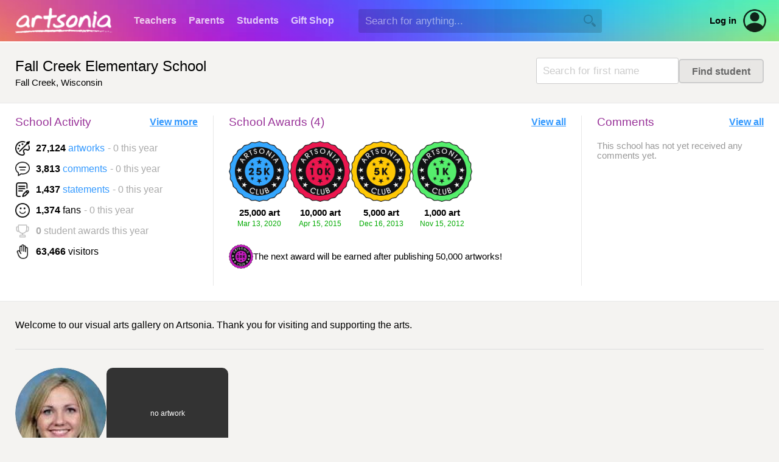

--- FILE ---
content_type: text/html; Charset=UTF-8
request_url: https://www.artsonia.com/schools/school.asp?id=36926
body_size: 13728
content:


<html>

<head>

	<title>Artsonia School &raquo; Fall Creek Elementary School</title>
	
	<meta name="keywords" content="student, kid, art, museum, gallery, portfolio, artist, children, teacher, education, school, project, idea, art contest, lesson plan, artwork, child, painting, elementary, middle, high">
	<meta name="description" content="Artsonia is a gallery of student art portfolios where young artists (grades PK-12) display their art worldwide. We have a vibrant community of art teachers who also share their ideas and lesson plans.">
	
	<meta http-equiv="Content-Type" content="text/html; charset=iso-8859-1">

	
	<link rel="stylesheet" type="text/css" href="/shared/styles/main.css?v=20251130">
	
	
	<link rel="stylesheet" type="text/css" href="/shared/lib/load-awesome-1.1.0/css/ball-clip-rotate.min.css" />
	<link rel="stylesheet" type="text/css" href="/shared/styles/loaders.css" />
	
	
	
		<link type="text/css" href="/shared/jquery/jquery-ui-1.14.1/jquery-ui.min.css" rel="Stylesheet" />
		<script type="text/javascript" src="/shared/jquery/jquery-3.7.1.js"></script>
		<script type="text/javascript" src="/shared/jquery/jquery-ui-1.14.1/jquery-ui.min.js"></script>
		<script type="text/javascript" src="/shared/jquery/jquery.timers-1.2.js"></script>
		<script type="text/javascript" src="/shared/jquery/jquery.ui.touch-punch.min.js"></script>
		<script type="text/javascript" src="/shared/jquery/jquery.blockUI.js"></script>
		<script type="text/javascript" src="/shared/jquery/js.cookie.min.js"></script>
		<script type="text/javascript" src="/shared/jquery/artsonia.js?v=20240726b"></script>

		<script src="/shared/lib/sweetalert/sweetalert.min.js"></script>
		<link rel="stylesheet" type="text/css" href="/shared/lib/sweetalert/sweetalert.css">		

		
	<meta name="viewport" content="width=device-width, initial-scale=1, user-scalable=no"> 
	
	
	<script type="text/javascript">
	
		window.onerror = function (msg, url, line, col, error) {
		 
			let container = document.getElementById("ScriptError");
			if ( container ) {
				container.style.display = "";
				let output = document.getElementById("ScriptErrorDetails");
				if ( output ) {
					output.innerHTML = msg + "<br>";
					output.innerHTML += url + "<br>";
					output.innerHTML += "Line " + line + ", Col " + col + "<br>";
					output.innerHTML += error.message + "<br>";
					output.innerHTML += error.stack;
				}
			}
			
			try {
				var errorData = {
					errorMsg: msg,
					errorUrl : url,
					errorLocation: "line " + line + ", col " + col,
					errorObjMessage: error.message,
					errorObjStack: error.stack,
					url: document.location.href,
					sessionID: "C0B5402789D64B7B87392E2FA7D26E30",
					psessionID: "1416BD8FC34E460998BC806F95441A08",
					authToken: "",
					authUserID: "",
					authUserType: "",
					cartID: ""
				};
				$.post("/shared/httperrors/client.asp", errorData); // , function(result) { });
			}
			catch(err) {
			}
			
			return false;
		}	
		
		$(function() {
		
			$(document).on("change", "select.hasPlaceholder", function() { updateSelect($(this)); });
			var $selects = $("select.hasPlaceholder");
			$selects.each(function() { updateSelect($(this)); });
			/*
			const observer = new MutationObserver( () => { $selects.trigger("mutated") });
			observer.observe($selects[1], { childList: true });
			$selects.on("mutated", (e) => { console.log("mutated"); updateSelect($(this)); });
			*/
			function updateSelect($select) {
				var val = $select.val();
				$select.css("color", val == "" || val == null ? "#ccc" : "inherit");
			}
			
			function scrubEmoji(str) {
				var result = str;
				if ( str !== undefined && str !== null ) {
					const emojiRegex = /[\u{1F600}-\u{1F64F}|\u{1F300}-\u{1F5FF}|\u{1F680}-\u{1F6FF}|\u{2600}-\u{26FF}|\u{2700}-\u{27BF}|\u{1F900}-\u{1F9FF}|\u{1F1E6}-\u{1F1FF}]/gu;
					result = result.replace(emojiRegex, "");
				}
				return result;
			}
			
			$("textarea, input[type='text']").keyup(checkEmoji).change(checkEmoji);
			
			function checkEmoji(e) {
				var $obj = $(e.target);
				var text = $obj.val();
				text2 = scrubEmoji(text);
				if ( text !== text2 ) {
					text2 = text2.replace(/  +/g, ' ');
					$obj.val(text2);
					$("<div class='emoji-warning' style='background:#f00;color:#fff;padding:5px 10px;font-family:arial;font-size:12px;font-weight:bold;border-radius:3px;margin-top:5px;position:absolute;'>Emoji are not allowed</div>")
						.insertAfter($obj)
						.delay(1000).fadeOut(1000, function() {
							$(this).remove();
						});
				}
			}
			
		});

	</script>
	
	

	<script src="/shared/lib/masonry/masonry.pkgd.min.js"></script>
	<script type="text/javascript" src="/shared/jquery/jquery.timers-1.2.js"></script>
	
	<style>
	
		
		#page { background: #eee; }
		

		.grid-sizer,
		.grid-item {		
			width: 296px;
			/*
			margin-left:25px;
			margin-right:25px;
			*/
			}
			
		.gutter-sizer { width: 30px; }
		
		.block-with-text {
			  overflow: hidden;
			  position: relative; 
			  line-height: 1.25em;
			  max-height: 10em;   /* max-height = line-height (1.25) * lines max number (3) */
			  text-align: justify;   	/* fix problem when last visible word doesn't adjoin right side  */
			  margin-right: -1em;
			  padding-right: 1em;
		}

		.block-with-text:before {
		  content: '...';
		  position: absolute;
		  right: 0;
		  bottom: 0;
		}

		.block-with-text:after {
		  content: '';
		  position: absolute;
		  right: 0;
		  width: 1em;
		  height: 1em;
		  margin-top: 0.2em;
		  background: white;
		}
		
		.activity-container {
			background:#fff;
			margin:25px -25px 30px;
			padding:20px 25px 25px;
			border-top:1px #e8e8e8 solid;
			border-bottom:1px #e8e8e8 solid;
			display:flex;
			align-items:flex-start;
			flex-direction: row;
		}
		
		.activity-block:not(:first-child) {
			margin-left:25px;
			padding-left:25px;
			border-left:1px #e8e8e8 solid;
			min-width: 300px;
			min-height:280px;
		}
		
		.activity-block-activity {
			min-width: 300px;
		}
		.activity-block-comments {
			max-width: 400px;
		}
		
		.badge {
			width: 100px;
			height: 150px;
			position: relative;
		}
		.badge-icon {
			width: 100px;
			height: 100px;
		}
		.badge-label {
			text-align: center;
			margin-top: 10px;
			font-family: arial;
			font-size: 11pt;
		}
		.badge-more {
			width: 100px;
			height: 100px;
			min-width: 100px;
			overflow: hidden;
			display: flex;
			align-items:center;
			justify-content: center;
			font-family: arial;
			font-size: 12pt;
			color: #666;
		}
		
		@media only screen and (max-width: 48em) 
		{
			.activity-container {
				flex-direction: column;
			}
			
			.activity-block:not(:first-child) {
				margin-left:0;
				padding-left:0;
				border-left:0;
				min-height:inherit;
				margin-top:25px;
				padding-top:25px;
				border-top:1px #e8e8e8 solid;
				width: 100%;
			}
			
			.activity-block-activity {
				min-width: 100%;
			}
			.activity-block-activity {
				max-width: 100%;
			}

			.badge {
				width: 80px;
				height: 120px;
			}
			.badge-icon {
				width: 80px;
				height: 80px;
			}
			.badge-label {
				text-align: center;
				margin-top: 7px;
				font-family: arial;
				font-size: 10pt;
			}
			.badge-more {
				width: 80px;
				height: 80px;
				min-width: 80px;
			}
		}	
		
	</style>

	

	<script language="javascript">

		$(function() {
		
			var _unitsPerLoad = 20;
			var _more = false;
		
			var $grid = $('.grid').masonry({
				itemSelector: '.grid-item',
				columnWidth: '.grid-sizer',
				gutter: '.gutter-sizer',
				percentPosition: true
			});

			$("div[id^='TeacherBio_']").click(function() {
				location.href = "teachers.asp?id=36926";
			});
			
			$("#BtnViewBios").click(function() {
				location.href = "teachers.asp?id=36926";
			});

			$("#BtnViewVideos").click(function() {
				location.href = "videos.asp?id=36926";
			});
			
			
			
			$("#BtnLoadMore").click(function() {
				loadMore(_unitsPerLoad);
			});

			var $win = $(window);
			var checkScroll = false;
			$win.scroll(function() {
				if ( !checkScroll ) return;
				var $elem = $("#LoadBar");
				var docViewTop = $win.scrollTop();
				var docViewBottom = docViewTop + $win.height();
				var elemTop = $elem.offset().top;
				var elemBottom = elemTop + $elem.height();
				if ( (elemTop >= docViewTop) && (elemTop <= docViewBottom) ) {
					checkScroll = false;
					loadMore(_unitsPerLoad);
				}
			});
			
			var _countOnScreen = 0;
			var _year = 0;
			
			function loadMore(count) {
			
				$("#BtnLoadMore").hide();
				$("#LoadSpinner").show();

				$.ajax({
					type: "POST",
					url: "/schools/school.ajax.asp",
					data: "Action=GetProjects&SchoolID=36926&StartAt="+_countOnScreen.toString()+"&Count="+count.toString(),
					success: function(xml, status, xhr) {
						var resultType = $(xml).find("result").attr("type");
						var result = $(xml).find("result").text();
						if ( resultType != "success" ) {
							$("#LoadSpinner").hide();
							$("#LoadError").html("Unable to load images" + (result != "" ? " ("+result+")" : ""));
							$("#LoadError").show();
						}
						else {
							$("#TheGrid").show();
							
							$(xml).find("project").each(function() {
							
								var item = "";
							
								_countOnScreen++;
								
								var id = $(this).attr("id");
								var name = $(this).find("name").text();
								var year = parseInt($(this).find("year").text());
								var artwork = parseInt($(this).find("artwork").attr("count"));
								var artworkPublic = parseInt($(this).find("artwork").attr("count_public"));
								var comments = parseInt($(this).find("comments").attr("count"));
								var statements = parseInt($(this).find("statements").attr("count"));
								var sampleArtID = $(this).find("sampleart").attr("id");
								var w = parseInt($(this).find("sampleart").find("imagewidth").text());
								var h = parseInt($(this).find("sampleart").find("imageheight").text());
								var isVideo = ($(this).find("sampleart").attr("video")=="Y");
								var isTranscoding = ($(this).find("sampleart").attr("transcoding")=="Y");
								var isTranscodingError = ($(this).find("sampleart").attr("error")=="Y");

								if ( year != _year ) {
									_year = year;
									item += "<div class='grid-item' style='margin:20px -0 40px;width:100%;background:#eee;box-shadow:none;border-radius:0;border-top:1px #ddd solid;border-bottom:1px #ddd solid;'>";
									item += "<div style='display:flex;padding:10px 20px;flex-wrap:wrap;white-space:nowrap;'>";
									item += "<div class='textNormal' style='font-family:arial;font-size:16pt;color:#000;flex-grow:1;'>";
									item += "Art Projects <span style='color:#666;'> - ";
									if ( year == 2025 )
										item += "this school year <span class='show-for-large'>(since July "+year.toString();
									else if ( year == 2024 ) 
										item += "last school year <span class='show-for-large'>(July "+year.toString()+" - "+(year+1).toString();
									else
										item += (2025-year).toString() + " years ago <span class='show-for-large'>(July "+year.toString()+" - "+(year+1).toString();
									item += ")</span></span>";
									item += "</div>";
									item += "<div style='display:flex;align-items:center;'>";
									//item += "<table border=0 cellspacing=0 cellpadding=0><tr valign='middle'>";
									//item += "<td>";
									item += "<div>";
									item += "<a href='/media/slideshows/?school=36926&sdt=7/1/"+year.toString() + "&edt=7/1/" + (year+1).toString() + "'>";
									item += "<img src='/images/icons/play-button.png' width='24' height='24' border='0' valign='absmiddle'>";
									item += "</a>";
									item += "</div>";
									item += "<div style='padding-left:8px;text-align:center;'>";
									item += "<a href='/media/slideshows/?school=36926&sdt=7/1/"+year.toString() + "&edt=7/1/" + (year+1).toString() + "'>";
									item += "<font color='#666666'>slideshow</font>";
									item += "</a>";
									item += "</div>";
									item += "</div>";
									item += "</div>";
									item += "</div>";
									item += "</div>";
									/*
									item += "<div class='grid-item' style='margin-top:20px;margin-bottom:30px;width:950px;background:none;box-shadow:none;text-align:center;'>";
									item += "<table border='0' cellspacing='0' cellpadding='0' width='100%'><tr valign='middle'>";
									item += "<td style='padding-right:10px;padding-top:2px;' width='50%'><div class='hline' style='margin:0px;border-top:1px #ccc solid;'>&nbsp;</div></td>";
									item += "<td nowrap class='textNormal' style='font-family:arial;font-size:16pt;color:#000;'>";
									item += "Art Projects <span style='color:#999;'>(";
									if ( year == 2025 )
										item += "this school year, since July "+year.toString();
									else if ( year == 2024 ) 
										item += "last school year, July "+year.toString()+" - June "+(year+1).toString();
									else
										item += (2025-year).toString() + " years ago, July "+year.toString()+" - June "+(year+1).toString();
									item += ")</span>";
									item += "</td>";
									item += "<td style='padding-left:10px;padding-top:2px;' width='50%'><div class='hline' style='margin:0px;border-top:1px #ccc solid;'>&nbsp;</div></td>";
									item += "</tr></table></div>";
									*/
								}
								
								var url = "/museum/gallery.asp?project="+id;
								if ( id == 0 ) {
									url += "&school=36926&sdt=7/1/"+year.toString()+"&edt=7/1/"+(year+1).toString();
								}
								
								item += "<div class='grid-item' style='background:none;box-shadow:none;'>";
								//item += "<div class='grid-item' style='overflow:visible;background:none;box-shadow:none;height:"+(colWH+55).toString()+"px;'>";

								//item += "<div style='cursor:pointer;position:absolute;z-index:1;margin-top:"+Math.floor((colWH-pileWH)*0.5).toString()+"px;margin-left:"+Math.floor((colWH-pileWH)*0.5).toString()+"px;'>";
								
								if ( artwork > 0 && sampleArtID ) {
									
									var preview = "";
									var cw, ch, cdx=0, offset=0;
									if ( isVideo && w==0 && h==0 ) {
										w=296;
										h=296;
										cw=296;
										ch=296;
										var iconWidth=Math.round(cw*0.6);
										var iconHeight=Math.round(ch*0.6);
										preview = "<div class='genthumb-nopreview grid-item-art' style='background:#f8f8f8;display:absolute;z-index:1;border-radius:15px;width:" +cw.toString() + "px;height:" +ch.toString() + "px;text-align:center;'>";
										preview += "<img src='/images/video-nopreview.png' width='" + iconWidth.toString() + "' height='" + iconHeight.toString() + "' style='opacity:0.1;margin-top:" + Math.round((ch-iconHeight)*0.5) + "px;'>";
										preview += "</div>";
									}
									else {
										var scalew = 296 / w;
										var scaleh = 400 / h;
										var scale = scalew < scaleh ? scalew : scaleh;
										w = Math.round(w * scale);
										h = Math.round(h * scale);
										cw = w;
										ch = h;
										cdx = (296-w)*0.5;
										preview = "<img src='https://images.artsonia.com/art/"+sampleArtID+".jpg?maxwidth="+w.toString() + "&maxheight=" + h.toString() + "' width='"+w.toString()+"' height='"+h.toString()+"' border='0' class='grid-item-art'>";
									}
									var htm = "<div style='display:inline-block;width:" + w.toString() + "px;height:" + h.toString() + "px;' class='genthumb' data-artid='" + sampleArtID + "'>";
									if ( isVideo ) {
										var wIcon = Math.round(296*0.2);
										var fontSize = Math.round(wIcon*0.3);
										if ( isTranscodingError ) {
											htm += "<div style='position:absolute;z-index:2;margin-left:"+Math.round(0.5*(w-wIcon))+"px;margin-top:"+Math.round(0.5*(h-wIcon))+"px;text-align:center;color:#f00;font-weight:bold;font-size:"+fontSize+"px;filter: drop-shadow(0px 0px 5px #fff);'><img src='/images/video-warning.png' width='"+wIcon+"' height='"+wIcon+"'><br>error</div>"
										}
										else if ( isTranscoding ) {
											htm += "<div style='position:absolute;z-index:2;margin-left:"+Math.round(0.5*(w-wIcon))+"px;margin-top:"+Math.round(0.5*(h-wIcon))+"px;width:"+wIcon+"px;height:"+wIcon+"px;'><div class='loader' style='width:"+wIcon+"px;height:"+wIcon+"px;'></div></div>";
											//htm += "<div class='la-ball-clip-rotate la-dark' style='position:absolute;z-index:2;margin-left:" + Math.round(0.5*(w-wIcon)) + "px;margin-top:" + Math.round(0.5*(h-wIcon)) + "px;'><div></div></div>";
										}
										else {
											htm += "<div style='position:absolute;z-index:2;margin-left:" + Math.round(0.5*(w-wIcon)) + "px;margin-top:" + Math.round(0.5*(h-wIcon)) + "px;'><img src='/images/video-play-btn-lg.png' width='" + wIcon + "' height='" + wIcon + "'></div>";
										}
									}
									htm += preview + "</div>";
								
									/*
									// updated 2017-03-07 to never crop image even on maximum height of item container
									var scalew = 296 / w;
									var scaleh = 400 / h;
									var scale = scalew < scaleh ? scalew : scaleh;
									w = Math.round(w * scale);
									h = Math.round(h * scale);
									var cw = w, ch = h;
									var cdx = (296-w)*0.5;
									var offset = 0;
									//if ( h > 400 ) {
									//	ch = 400;
									//	offset = Math.floor((-0.5)*(h-ch));
									//}
									*/

									item += "<div class='grid-item-image' style='z-index:1;width:"+cw+"px;height:"+ch+"px;margin-left:"+cdx+"px;border-radius:10px;overflow:hidden;box-shadow:0px 2px 2px #666;'>";
									item += "<div style='margin-top:"+offset+"px;'>";
									item += "<a href='"+url+"'>";
									//item += "<img src='https://images.artsonia.com/art/medium/"+sampleArtID+".jpg' width='"+w.toString()+"' height='"+h.toString()+"' border='0' class='grid-item-art'>";
									item += htm;
									item += "</a></div></div>";
				
								}
								
								else {
								
									item += "<div style='width:296px;height:296px;border-radius:8px;background:#fff;box-shadow:0px 2px 2px #ccc;'>";
									item += "<div style='position:absolute;z-index:3;'><a href='"+url+"'><img src='/images/spacer.gif' border='0' width='296' height='296'></a></div>";
									item += "<div class='textLabel' style='position:absolute;z-index:2;padding-top:100px;font-size:16pt;color:#bbb;line-height:1.5em;text-align:center;width:296px;height:296px;'>";
									if ( artwork == 0 ) {
										item += "this project has<br>no artwork";
									}
									else if ( artworkPublic == 0 ) {
										item += "hidden<br>artwork";
									}
									else {
										item += "could not display<br>the image<br>" + artworkPublic;
									}
									item += "</div></div>";
									
								}								
								
								item += "<div class='textNormal' style='padding:10px 10px 0px;'>";
								
								item += "<div style='width:296px;text-align:center;overflow:hidden;text-overflow:ellipsis;white-space:nowrap;'>" + name + "</div>";
								
								if ( artwork > 0 ) {
									item += "<div style='margin-top:5px;'><table border='0' cellspacing='0' cellpadding='0' align='center'><tr valign='middle'>";
									item += "<td><img src='/museum/images/art.png' width='16' height='16' border='0' title='artworks'></td>";
									item += "<td class='textLabel' style='padding-left:5px;'>";
									item += "<a href='" + url + "'>" + artwork.toString() + " art</a>";
									item += "</td>";
									if ( comments > 0 ) {
										item += "<td style='padding-left:12px;'><img src='/museum/images/comment2.png' width='16' height='16' border='0' title='comments'></td>";
										item += "<td class='textLabel' style='padding-left:5px;'>";
										item += "<a href='comments.asp?id=36926&year="+year.toString()+"&project="+id+"'>";
										item += comments.toString() + " comment"+(comments > 1 ? "s" : "");
										item += "</a>";
										item += "</td>";
									}
									if ( statements > 0 ) {
										item += "<td style='padding-left:12px;'><img src='/museum/images/statement.png' width='16' height='16' border='0' title='statements'></td>";
										item += "<td class='textLabel' style='padding-left:5px;'>";
										item += "<a href='statements.asp?id=36926&year="+year.toString()+"&project="+id+"'>";
										item += statements.toString() + " statement"+(statements > 1 ? "s" : "");
										item += "</a>";
										item += "</td>";
									}
									item += "</tr></table></div>";
								}
								
								item += "</div>";

								item += "</div>";
								
								var $item = $(item);
								$grid.append($item).masonry("appended", $item);

							});
							
							var more = $(xml).find("projects").attr("more") == "y";
							if ( more ) {
								$("#LoadSpinner").hide();
								$("#BtnLoadMore").show();
								checkScroll = true;
							}
							else {
								$("#LoadBar").hide();
							}
							
							if (_countOnScreen==0) {
								$("#LoadBar").hide();
								$("#PanelEmptySet").show();
								$("#TheGrid").hide();
							}

							//var s = (new XMLSerializer()).serializeToString(xml);
							//$("#Debug").text(s);
							
						}
					},
					error: function(xhr, status, error) {
						$("#LoadSpinner").hide();
						$("#LoadError").html("Unable to load projects");
						$("#LoadError").show();
					}
				});			
			
			}

			// initialize the first set
			loadMore(_unitsPerLoad);
			
			// slideshow for bio photos
			var bios = $("div[id^='TeacherBio_']");
			var bioIndex = 0;
			if ( bios.length > 0 ) {
				var hmax = 0;
				$(bios).each(function() {
					hmax = Math.max(hmax, $(this).height());
				});
				$("#BioSlideSpacer").css("height", hmax+"px");
			}
			if ( bios.length > 1 ) {
				$(document).everyTime(3000, "flashBorder", function(i) {
					bios.eq(bioIndex).fadeOut();
					if ( ++bioIndex > bios.length-1 ) bioIndex=0;
					bios.eq(bioIndex).fadeIn();
				});
			}
							
			// dynamically show awards
			var curAwards = -1;
			$(window).resize(function() { scaleContent(); });
			scaleContent();
			function scaleContent() {
				var wview = $(".activity-block-awards").innerWidth();
				var wcontainer = wview-30;
				var waward = $(".badge").width();
				var gap = 15;
				var total = 4;
				var maxAwards = Math.floor((wcontainer+gap)/(waward+gap));
				if ( maxAwards < 1 ) maxAwards = 1;
				if ( maxAwards < total && maxAwards > 1 ) maxAwards--;
				if ( maxAwards != curAwards ) {
					$(".badge").each(function(index) {
						$(this).toggle(index < maxAwards);
					});
					var m = (-1)*gap*(total-maxAwards);
					$(".badge-more").toggle(maxAwards < total).html("+"+(total-maxAwards)+" more").css("margin-left", m+"px");
					curAwards = maxAwards;
				}
			}
			
			
			
		});
		
	</script>

</head>

<body>



	<div id="HeaderWrapper">

		

		<a name="top"></a>

		

		<div id="header" class="header-standard header-xmas">

			

			<div class="show-for-large-flex" style="height:68px;display:flex;align-items:center;justify-content:flex-start;">
			
				<div style="min-width:210px;align-items:center;justify-content:center;display:flex;">
					<a href="/"><img src="/emails/system/templates/images/header-logo.png" width="160" height="42" border="0"></a>
				</div>
			
				<div class="headerTab "><a href="/teachers/">Teachers</a></div>
				<div class="headerTab "><a href="/parents/">Parents</a></div>
				<div class="headerTab "><a href="/class/">Students</a></div>
				<div class="headerTab "><a href="/gifts/">Gift&nbsp;Shop</a></div>
				
				
				<div id="HeaderSearchContainer" style="margin-left:30px;flex-grow:1;display:flex;align-items:center;">
					<input type="text" id="HeaderSearchText" value="" autocomplete="off" autocorrect="off" autocapitalize="off" spellcheck="false" placeholder="Search for anything..." size="40" maxlength="100" class="inputField" style="border:1px rgba(0,0,0,0) solid;background:rgba(0,0,0,0.15);width:100%;min-width:250px;max-width:400px;height:2.25em;color:#fff;" onkeydown="if (event.keyCode == 13) headerSearch('HeaderSearchText');">
					<img id="HeaderSearchBtn" src="/images/nav/search_magnify_tool.png" border="0" width="20" height="20" style="display:absolute;margin-left:-30px;filter:brightness(0);opacity:0.2;cursor:pointer;">
				</div>
				<div id="HeaderAltSearchToggle" style="display:none;flex-grow:1;margin-left:25px;align-items:center;">
					<img id="HeaderAltSearchToggleBtn" src="/images/nav/search_magnify_tool.png" border="0" width="20" height="20" style="filter:brightness(2);opacity:0.75;cursor:pointer;"  onclick="headerShowSmallSearch()">
				</div>
				
				<a class="hoverLink" style="margin-left:20px;color:#000;font-weight:bold;font-size:11pt;" href="/login.asp">Log in</a>
				<a style="margin-left:10px;margin-right:20px;" href="/login.asp"><div style='position:relative;width:40px;height:40px;border-radius:100%;background:transparent;overflow:hidden;opacity:0.85;'><img src='/images/icons/account.png' border='0' & width='40' height='40' style='border-radius:100%;'></div></a>
				

			</div>

			<div class="show-for-small" style="position:relative;z-index:102;height:68px;width:100%;">
				<div style="position:absolute;z-index:103;width:100%;height:68px;display:flex;flex-direction:column;align-items:center;justify-content:center;text-align:center;">
					
					<a href="/"><img src="/emails/system/templates/images/header-logo.png" border="0" style="width:50%;min-width:140px;max-width:160px;"></a>
					
				</div>
				<div style="position:absolute;z-index:104;left:5px;height:68px;width:48px;display:flex;align-items:center;gap:10px;">
					<img class="nav-small-menu-toggle" src="/images/nav/menu_slideover.png" width="48" height="48" border="0" style="cursor:pointer;filter:invert(1.0);" onclick="headerSmallMenu()">
					
					<img id="NavSmallSearchIcon" src="/images/nav/search_magnify_tool2.png" width="28" height="28" border="0" style="cursor:pointer;filter:invert(1.0);" onclick="headerShowSmallSearch()">
					
				</div>
				
			</div>

		</div>

		<div id="NavSmallMenuOverlay" style="position:absolute;z-index:998;display:none;left:0;top:0;bottom:0;right:0;width:100%;height:100%;background:rgba(0,0,0,0.6);">
			&nbsp;
		</div>
	
		<div id="NavSmallMenuContainer" style="position:absolute;z-index:999;display:none;margin-top:-60px;">
		
			<img class="nav-small-menu-toggle" src="/images/icons/close-plain.png" width="36" height="36" border="0" style="position:absolute;cursor:pointer;left:10px;top:10px;" onclick="headerSmallMenu()">

			
			<div style="height:35px;">&nbsp;</div>
			
			
			<ul style="margin-top:5px;">
				<li><a href="/">Homepage</a></li>
				<li><a href="/gifts/">Gift&nbsp;Shop</a></li>
				
				<li><a href="/teachers/">Teachers</a></li>
				
				<li><a href="/parents/">Parents</a></li>
				
				<li><a href="/class/">Students</a></li>
				
				<li style="border-bottom:0px;"><a href="/login.asp" style="color:#09f;">Account Login</a></li>
				
			</ul>
			
		</div>
		
		
		<div id="HeaderAltSearchContainer" style="background:#fff;display:none;padding:20px 25px;">
			<div style="display:flex;align-items:center;justify-content:space-between;">
				<div style="flex-grow:1;"><input type="text" id="HeaderAltSearchText" class="noFocusHighlight" value="" autocomplete="off" autocorrect="off" autocapitalize="off" spellcheck="false" placeholder="Search for anything..." size="40" maxlength="100" style="color:#000;background:#fff;width:100%;border:0px;font-size:14pt;font-family:arial;" onkeydown="if (event.keyCode == 13) document.getElementById('HeaderAltSearchBtn').click()"></div>
				<div style="margin-left:20px;"><span id="HeaderAltSearchBtn" onclick="headerSearch('HeaderAltSearchText')" style="cursor:pointer;"><img src="/images/nav/search_magnify_tool.png" border="0" width="24" height="24"></span></div>
			</div>
		</div>
		

		<style>
			.nav-verified {
				padding: 5px 8px;
				font-family:arial;
				font-size:11pt;
				display:flex;
				align-items:center;
				gap:7px;
				color: #0b0;
			}		
			.nav-verified img {
				filter: contrast(0.5) brightness(1.5) invert(0.7) sepia(0.5) hue-rotate(90deg) saturate(400%);
			}
			.nav-unverified {
				display: none;
				padding: 5px 8px;
				font-family:arial;
				font-size:11pt;
				/*display:flex;*/
				align-items:center;
				gap:7px;
				opacity: 0.5;
				border-radius: 5px;
			}
			.nav-unverified:hover {
				background: #eee;
				cursor: pointer;
				opacity: 1;
				color: #09f;
			}
		</style>

		<div id="NavProfilePopup" style="position:absolute;overflow:hidden;z-index:999;display:none;width:100%;margin-top:-60px;right:10px;max-width:350px;background:#fff;border-radius:10px;box-shadow: 0px 6px 12px rgba(0,0,0,0.5);">
		
			<img id="NavProfilePopupCloseBtn" src="/images/icons/close-plain.png" width="24" height="24" style="cursor:pointer;position:absolute;opacity:0.75;right:10px;top:10px;">
			
			<div style="margin-top:20px;display:flex;align-items:center;flex-direction:column;">
				<div></div>
				<div style="margin-top:10px;font-family:arial;font-size:15pt;"></div>
				<div style="margin-top:5px;font-family:arial;font-size:11pt;color:#666;text-align:center;">Unknown account type</div>
				
				<div style="padding:0 20px;margin-top:20px;font-family:arial;font-size:11pt;display:flex;align-items:center;justify-content:space-evenly;width:100%;gap:20px;">
					<a href="" style="font-weight:bold;" class="hoverLink">Dashboard</a>
					
					<a href="" style="color:#f00;" class="hoverLink">Log out</a>
				</div>
			</div>

			<div style="background:#f6f6f6;padding:12px 20px 14px;border-top:1px #eee solid;margin-top:25px;text-align:center;font-weight:normal;font-family:arial;font-size:11pt;display:flex;align-items:center;gap:10px;justify-content:center;">
				<a href="/accounts.asp" class="hoverLink"><img src="/images/icons/change-user.png" width="32" height="32" style="opacity:0.65;" border="0"></a>
				<a href="/accounts.asp" class="hoverLink">Switch to a different account</a>
			</div>
			
		</div>
				
		<script language="javascript">

			function headerSearch(id) {
				var txt = $("#"+id).val();
				txt = txt.replace(/^\s+|\s+$/g, "");
				if ( txt == "" ) {
					swal("","You did not type anything into the search box.","error");
				}
				else {
					location.href = "/search/_default.asp?q=" + escape(txt);
				}
			}
			
			$("#HeaderSearchBtn").click(function() {
				headerSearch("HeaderSearchText");
			});
			
			function headerSmallMenu() {
				var visible = $("#NavSmallMenuContainer").is(":visible");
				if ( visible ) $("#NavSmallMenuOverlay").fadeOut(250); else $("#NavSmallMenuOverlay").fadeIn(250);
				$("#NavSmallMenuContainer").toggle("slide", {direction:"left"}, 250);
				//$("#NavSmallMenuIcon").css("transform","rotate(" + ($("#NavSmallMenuContainer").is(":visible") ? "90" : "0") + "deg)");
			}
			
			function headerShowSmallSearch() {
				$("#NavSmallSearchIcon").hide();
				$("#HeaderAltSearchToggleBtn").hide();
				$("#HeaderAltSearchContainer").slideDown();
				$("#HeaderAltSearchText").focus();
			}
			
			$(".profile-container").click(function() {
				$("#NavProfilePopup").toggle();
			});
			
			$("#NavProfilePopupCloseBtn").click(function() {
				$("#NavProfilePopup").hide();
			});
			
			$(document).mouseup(function(event) 
			{
				var div = $("#NavProfilePopup");
				if (!div.is(event.target) && div.has(event.target).length === 0) div.hide();
			});

		</script>
		
		
		
	</div>

	<div id="page-new" style="border-top:2px #fff solid;">
		


<div class="flex-for-large">

	<div style="flex-grow:1;">
		<h1 class="textPageTitle" style="margin-bottom:5px;">Fall Creek Elementary School</h1>
		<div style="font-family:arial;font-size:11pt;">
			Fall Creek, Wisconsin
		</div>
	</div>
	
	<div class="show-for-small" style="width:20px;height:20px;">&nbsp;</div>
	
	
	<div style="margin-top:0;">
		<form method="post" name="FindArtistForm" action="_school.asp?id=36926" ID="Form1">
		<div style="display:flex;align-items:center;gap:10px;">
			<input type="text" class="inputField" name="ArtistFirstName" value="" size="20" maxlength="100" placeholder="Search for first name" style="min-width:100px;">
			<input type="submit" name="GoSearch" value="Find student" class="button">
		</div>
		</form>
	</div>
	

</div>
			
<div class="activity-container">

	<div class="activity-block activity-block-activity" style="">
	
		<div class="textNormal" style="margin-bottom:8px;display:flex;align-items:center;justify-content:space-between;font-family:arial;">
			<div style="font-size:14pt;color:#939;">
				School Activity
			</div>
			<a href="archive.asp?id=36926" class="" style="margin-top:0;font-weight:bold;font-size:12pt;">View more</a>
		</div>
		
		<div style="margin-top:20px;display:flex;align-items:center;justify-content:flex-start;font-family:arial;font-size:12pt;white-space:nowrap;">
					
			<img src="images/icon-art.png" width="24" height="24" class="">		
			<div style="margin-left:10px;color:;">
				<b>27,124</b>&nbsp;<a href='/museum/gallery.asp?school=36926' class='lightlink'>artworks</a>
			</div>
						
			<div style="margin-left:5px;color:#aaaaaa;">
				- 0&nbsp;this year
			</div>
		</div>
		
		<div style="margin-top:10px;display:flex;align-items:center;justify-content:flex-start;font-family:arial;font-size:12pt;white-space:nowrap;">
					
			<img src="images/icon-comment.png" width="24" height="24" class="">		
			<div style="margin-left:10px;color:;">
				<b>3,813</b>&nbsp;<a href='comments.asp?id=36926' class='lightlink'>comments</a>
			</div>
						
			<div style="margin-left:5px;color:#aaaaaa;">
				- 0&nbsp;this year
			</div>
		</div>		
		
		<div style="margin-top:10px;display:flex;align-items:center;justify-content:flex-start;font-family:arial;font-size:12pt;white-space:nowrap;">
					
			<img src="images/icon-statement.png" width="24" height="24" class="">		
			<div style="margin-left:10px;color:;">
				<b>1,437</b>&nbsp;<a href='statements.asp?id=36926' class='lightlink'>statements</a>
			</div>
						
			<div style="margin-left:5px;color:#aaaaaa;">
				- 0&nbsp;this year
			</div>
		</div>		
		
		<div style="margin-top:10px;display:flex;align-items:center;justify-content:flex-start;font-family:arial;font-size:12pt;white-space:nowrap;">
					
			<img src="images/icon-fan.png" width="24" height="24" class="">		
			<div style="margin-left:10px;color:;">
				<b>1,374</b> fans
			</div>
						
			<div style="margin-left:5px;color:#aaaaaa;">
				- 0 this year
			</div>
		</div>		
		
		
		<div style="margin-top:10px;display:flex;align-items:center;justify-content:flex-start;font-family:arial;font-size:12pt;white-space:nowrap;">
					
			<img src="images/icon-award.png" width="24" height="24" class="ghost">		
			<div style="margin-left:10px;color:#aaaaaa;">
				<b>0</b>&nbsp;student awards&nbsp;this year
			</div>
		</div>	
		
		
		<div style="margin-top:10px;display:flex;align-items:center;justify-content:flex-start;font-family:arial;font-size:12pt;white-space:nowrap;">
					
			<img src="images/icon-visitor.png" width="24" height="24" class="">		
			<div style="margin-left:10px;color:;">
				<b>63,466</b> visitors
			</div>
		</div>		
		
	</div>
	
	<div class="activity-block activity-block-awards" style="flex-grow:1;width:100%;max-width:600px;overflow:hidden;">
		
		<div class="textNormal" style="margin-bottom:8px;display:flex;align-items:center;justify-content:space-between;font-family:arial;">
			<div style="font-size:14pt;color:#939;">
				School Awards
				(4)
			</div>
			<a href="awards/awards.asp?id=36926" class="" style="margin-top:0;font-weight:bold;font-size:12pt;">View all</a>
		</div>
		
		<div style="margin-top:20px;display:flex;align-items:flex-start;justify-content:flex-start;gap:10px 15px;">
			
				<a href="awards/detail.asp?id=36926&badge=4" class="hiddenlink" style="text-decoration:none;"><div class="badge">
					
					<img class="badge-icon" src="images/badges/4.png" border="0">
					<div class="badge-label">
						<b>25,000 art</b>
						<div style="font-size:80%;margin-top:3px;white-space:nowrap;color:#0a0;">Mar 13, 2020</div>
					</div>
				</div></a>
				
				<a href="awards/detail.asp?id=36926&badge=3" class="hiddenlink" style="text-decoration:none;"><div class="badge">
					
					<img class="badge-icon" src="images/badges/3.png" border="0">
					<div class="badge-label">
						<b>10,000 art</b>
						<div style="font-size:80%;margin-top:3px;white-space:nowrap;color:#0a0;">Apr 15, 2015</div>
					</div>
				</div></a>
				
				<a href="awards/detail.asp?id=36926&badge=2" class="hiddenlink" style="text-decoration:none;"><div class="badge">
					
					<img class="badge-icon" src="images/badges/2.png" border="0">
					<div class="badge-label">
						<b>5,000 art</b>
						<div style="font-size:80%;margin-top:3px;white-space:nowrap;color:#0a0;">Dec 16, 2013</div>
					</div>
				</div></a>
				
				<a href="awards/detail.asp?id=36926&badge=1" class="hiddenlink" style="text-decoration:none;"><div class="badge">
					
					<img class="badge-icon" src="images/badges/1.png" border="0">
					<div class="badge-label">
						<b>1,000 art</b>
						<div style="font-size:80%;margin-top:3px;white-space:nowrap;color:#0a0;">Nov 15, 2012</div>
					</div>
				</div></a>
				
				<div class="badge-more" style="display:none;"></div>
			
		</div>
		
		
		<div style="margin-top:20px;">
			<div style="display:flex;align-items:center;gap:10px;">
				<img src="images/badges/5.png" width="40" height="40" style="filter:grayscale(0%);">
				<div style="font-family:arial;font-size:11pt;line-height:1.3em;">The next award will be earned after publishing 50,000 artworks!</div>
			</div>
			
		</div>
		

	</div>
	
	
	
	<div class="activity-block activity-block-comments" style="flex-shrink:1;">

		<div class="textNormal" style="margin-bottom:8px;display:flex;align-items:center;justify-content:space-between;font-family:arial;">
			<div style="font-size:14pt;color:#939;">
				Comments
				
			</div>
			<a href="comments.asp?id=36926" class="" style="margin-top:0;font-weight:bold;font-size:12pt;">View all</a>
		</div>

		<div style="margin-top:20px;padding-right:10px;">
			
				<div style="color:#999;font-family:arial;font-size:11pt;">This school has not yet received any comments yet.</div>
			
		</div>

	</div>
			
	

</div>
			

<div style="font-family:arial;font-size:12pt;margin-bottom:25px;">Welcome to our visual arts gallery on Artsonia.  Thank you for visiting and supporting the arts.</div>

	<div class="hline" style="margin:30px 0;">&nbsp;</div>
	

	<div style="display:flex;align-items:flex-start;justify-content:flex-start;flex-wrap:wrap;gap:30px;margin-bottom:0px;">

		
		<div style="text-align:center;position:relative;height:220px;">
			<div style="height:150px;">
				
				<div id="TeacherBio_91553" style="position:absolute;width:150px;">
					<div align="center" style="cursor:pointer;">
						<div style='position:relative;width:150px;height:150px;border-radius:100%;background:transparent;overflow:hidden;'><img src='https://images.artsonia.com/people/15329626-B795-4ACA-823B-194C6CA6790B.jpg?size=150' border='0' & width='150' height='150' style='border-radius:100%;'></div>
					</div>
					<div class="textNormal" style="margin-top:10px;width:150px;text-align:center;position:absolute;margin-top:40px;">
						Tasha Newton
					</div>			
				</div>
				
				<div id="TeacherBio_180310" style="position:absolute;width:150px;display:none;">
					<div align="center" style="cursor:pointer;">
						<div style='position:relative;width:150px;height:150px;border-radius:100%;background:transparent;overflow:hidden;'><img src='https://images.artsonia.com/people/68E89953-462B-436F-9E72-95BC233896A5.jpg?size=150' border='0' & width='150' height='150' style='border-radius:100%;'></div>
					</div>
					<div class="textNormal" style="margin-top:10px;width:150px;text-align:center;position:absolute;margin-top:40px;">
						Taylor Vander Wegen
					</div>			
				</div>
				
				<div id="BioSlideSpacer" style="width:150px;height:5px;overflow:hidden;">&nbsp;</div>
			</div>
			<div class="textNormal" style="font-family:arial;font-size:12pt;font-weight:bold;margin-top:15px;"><a href="teachers.asp?id=36926">Meet the Teachers</a></div>
		</div>
		
		<div style="text-align:center;height:220px;">
			<div>
				<a href="media.asp?id=36926" style="text-decoration:none;"><div style='width:200px;height:150px;display:flex;justify-content:center;align-items:center;background:#333;color:#fff;border-radius:10px;overflow:hidden;text-decoration:none !important;'>no artwork</div></a>
			</div>
			<div class="textNormal" style="font-family:arial;font-size:12pt;font-weight:bold;margin-top:15px;">
				<a href="media.asp?id=36926">View slideshows</a> 
				<span style="color:#38c;font-weight:normal;">(1)</span>
			</div>
		</div>
		

	</div>		



 <div id="PanelEmptySet" class="textNormal" style="margin-top:55px;color:#c00;display:none;text-align:center;font-family:arial;font-size:13pt;">
	No artwork has been published to this school.
</div>

<div class="grid" id="TheGrid" style="margin:0px auto 0;display:;text-align:center;">
  <div class="grid-sizer"></div>
  <div class="gutter-sizer"></div>
</div>

<div id="LoadBar" style="margin-top:35px;clear:both;">
	<table border="0" cellspacing="0" cellpadding="0" height="50">
		<tr valign="middle">
			<td width="50%"><div class="hline" style="border-top:1px #ccc solid;">&nbsp;</div></td>
			<td style="padding:0px 10px;" nowrap>
				<div id="BtnLoadMore"><span class="button buttonBlue">more</span></div>
				<div id="LoadSpinner" style="display:none;"><img src="/images/icons/anim_refresh1.gif" width="32" height="32" border="0"></div>
				<div id="LoadError" style="display:none;color:#999;font-family:arial;font-size:14pt;" class="textNormal">{ERROR}</div>
			</td>
			<td width="50%"><div class="hline" style="border-top:1px #ccc solid;">&nbsp;</div></td>
		</tr>
	</table>
</div>



		<div style="height:10px;">&nbsp;</div>

	</div>

		

	<div id="FooterWrapper" style="background:#f4f3f1;">

		<div style="height:1px;background:#ddd;overflow:hidden;margin:0 30px;">&nbsp;</div>

		<div id="footer" style="padding-top:25px;color:#888;">
			<div class="textNormal" style="color:#ccc;text-align:center;display:flex;align-items:center;justify-content:center;flex-wrap:wrap;gap:20px 40px;">
				
				<div style="display:flex;align-items:center;justify-content:center;flex-wrap:wrap;gap:20px 20px;">
					<a href="https://www.artsonia.com/about/" style="color:#666;" class="hoverLink">About us</a>
					<a href="https://www.artsonia.com/terms/"  style="color:#666;" class="hoverLink">Terms</a>
					<a href="https://www.artsonia.com/privacy/"  style="color:#333;font-weight:bold;" class="hoverLink">Privacy</a>
					<a href="https://www.artsonia.com/accessibility.asp"  style="color:#666;" class="hoverLink">Accessibility</a>
					<a href="https://www.artsonia.com/contact.asp"  style="color:#666;" class="hoverLink">Contact us</a>
					<a href="https://help.artsonia.com/hc/en-us/" style="color:#666;" class="hoverLink">Helpdesk</a>
				</div>
			</div>
			
			<div class="textNormal" style="margin-top:25px;display:flex;align-items:center;justify-content:center;">
				<div style="margin:0 5px;"><a href="https://www.facebook.com/artsonia"><img src="/emails/system/templates/images/icon-facebook.png" border="0" width="40" height="40"></a></div>
				<div style="margin:0 5px;"><a href="https://twitter.com/artsonia"><img src="/emails/system/templates/images/icon-twitter.png" border="0" width="40" height="40"></a></div>
				<div style="margin:0 5px;"><a href="https://pinterest.com/artsonia"><img src="/emails/system/templates/images/icon-pinterest.png" border="0" width="40" height="40"></a></div>
				<div style="margin:0 5px;"><a href="https://instagram.com/artsonia"><img src="/emails/system/templates/images/icon-instagram.png" border="0" width="40" height="40"></a></div>
				<div style="margin:0 5px;"><a href="https://www.tiktok.com/@artsoniaofficial"><img src="/emails/system/templates/images/icon-tiktok.png" border="0" width="40" height="40"></a></div>
			</div>
			
			<div class="textNormal" style="margin-top:25px;text-align:center;" align="center">
				&copy;2000-2026 Artsonia LLC. All rights reserved.
			</div>
			<div class="textNormal" style="font-size:8pt;margin-top:10px;text-align:center;margin-bottom:40px;">
				By using this website you agree to our <a href="/terms/" target="_blank" style="color:#999;">Terms of Service</a> and <a href="/privacy/" target="_blank" style="color:#999;">Privacy Policy</a>.
			</div>
			
		</div>

	</div>

	

</body>
</html>



--- FILE ---
content_type: text/xml; Charset=UTF-8
request_url: https://www.artsonia.com/schools/school.ajax.asp
body_size: 1457
content:
<?xml version="1.0" encoding="ISO-8859-1"?><response><result type="success"></result><projects more='y'><project id='2211751'><name>Perspective </name><year>2020</year><artwork count='24' count_public='22' /><sampleart id='93856479' video='N' transcoding='N' error='N'><imagewidth>1875</imagewidth><imageheight>2500</imageheight></sampleart><comments count='3' /><statements count='0' /></project><project id='2198646'><name>Giraffes can&#8217;t dance</name><year>2020</year><artwork count='47' count_public='43' /><sampleart id='93149910' video='N' transcoding='N' error='N'><imagewidth>1898</imagewidth><imageheight>2500</imageheight></sampleart><comments count='8' /><statements count='0' /></project><project id='2196693'><name>Self Portraits </name><year>2020</year><artwork count='62' count_public='55' /><sampleart id='93254880' video='N' transcoding='N' error='N'><imagewidth>1852</imagewidth><imageheight>2500</imageheight></sampleart><comments count='7' /><statements count='0' /></project><project id='2187371'><name>Click Clack Moo Cow</name><year>2020</year><artwork count='74' count_public='70' /><sampleart id='92627049' video='N' transcoding='N' error='N'><imagewidth>1871</imagewidth><imageheight>2500</imageheight></sampleart><comments count='9' /><statements count='0' /></project><project id='2183092'><name>Symmetry Butterfly</name><year>2020</year><artwork count='17' count_public='17' /><sampleart id='92432783' video='N' transcoding='N' error='N'><imagewidth>2500</imagewidth><imageheight>1850</imageheight></sampleart><comments count='1' /><statements count='0' /></project><project id='2181316'><name>Rockets </name><year>2020</year><artwork count='90' count_public='79' /><sampleart id='92386475' video='N' transcoding='N' error='N'><imagewidth>1850</imagewidth><imageheight>2500</imageheight></sampleart><comments count='10' /><statements count='0' /></project><project id='2179026'><name>Pop Art</name><year>2020</year><artwork count='71' count_public='67' /><sampleart id='92293523' video='N' transcoding='N' error='N'><imagewidth>2500</imagewidth><imageheight>1875</imageheight></sampleart><comments count='6' /><statements count='0' /></project><project id='2179015'><name>Mouse Paint Color Mixing </name><year>2020</year><artwork count='70' count_public='61' /><sampleart id='92344032' video='N' transcoding='N' error='N'><imagewidth>2500</imagewidth><imageheight>1875</imageheight></sampleart><comments count='5' /><statements count='0' /></project><project id='2176689'><name>Dean Russo Animal Portraits</name><year>2020</year><artwork count='60' count_public='55' /><sampleart id='92280746' video='N' transcoding='N' error='N'><imagewidth>1875</imagewidth><imageheight>2500</imageheight></sampleart><comments count='1' /><statements count='0' /></project><project id='2173985'><name>Rebecca Chaperon Crystals </name><year>2020</year><artwork count='32' count_public='32' /><sampleart id='92281126' video='N' transcoding='N' error='N'><imagewidth>1875</imagewidth><imageheight>2500</imageheight></sampleart><comments count='3' /><statements count='0' /></project><project id='2172253'><name>Henri Rousseau Tigers</name><year>2020</year><artwork count='52' count_public='47' /><sampleart id='91976485' video='N' transcoding='N' error='N'><imagewidth>1875</imagewidth><imageheight>2500</imageheight></sampleart><comments count='10' /><statements count='0' /></project><project id='2171502'><name>Wayne Thiebaud Cupcakes</name><year>2020</year><artwork count='116' count_public='105' /><sampleart id='91957551' video='N' transcoding='N' error='N'><imagewidth>1875</imagewidth><imageheight>2500</imageheight></sampleart><comments count='11' /><statements count='0' /></project><project id='2166805'><name>Cubist Clover</name><year>2020</year><artwork count='63' count_public='62' /><sampleart id='91792880' video='N' transcoding='N' error='N'><imagewidth>1875</imagewidth><imageheight>2500</imageheight></sampleart><comments count='4' /><statements count='0' /></project><project id='2166790'><name>Dali Melting Clocks</name><year>2020</year><artwork count='109' count_public='100' /><sampleart id='91791833' video='N' transcoding='N' error='N'><imagewidth>1901</imagewidth><imageheight>2075</imageheight></sampleart><comments count='2' /><statements count='0' /></project><project id='2161043'><name>James Rizzi City</name><year>2020</year><artwork count='32' count_public='30' /><sampleart id='91484354' video='N' transcoding='N' error='N'><imagewidth>2500</imagewidth><imageheight>1910</imageheight></sampleart><comments count='9' /><statements count='0' /></project><project id='2158290'><name>Texture Characters </name><year>2020</year><artwork count='125' count_public='107' /><sampleart id='91994767' video='N' transcoding='N' error='N'><imagewidth>1875</imagewidth><imageheight>2500</imageheight></sampleart><comments count='8' /><statements count='0' /></project><project id='2157132'><name>Kandinsky Shape and Line</name><year>2020</year><artwork count='71' count_public='62' /><sampleart id='91388574' video='N' transcoding='N' error='N'><imagewidth>2500</imagewidth><imageheight>1865</imageheight></sampleart><comments count='6' /><statements count='0' /></project><project id='2152084'><name>Animal Tracks</name><year>2020</year><artwork count='31' count_public='28' /><sampleart id='91082918' video='N' transcoding='N' error='N'><imagewidth>2500</imagewidth><imageheight>1882</imageheight></sampleart><comments count='6' /><statements count='0' /></project><project id='2146242'><name>Ernest Lee Chickens</name><year>2020</year><artwork count='17' count_public='12' /><sampleart id='90751006' video='N' transcoding='N' error='N'><imagewidth>1897</imagewidth><imageheight>2500</imageheight></sampleart><comments count='3' /><statements count='0' /></project><project id='2143739'><name>Takashi Murakami Flowers</name><year>2020</year><artwork count='49' count_public='45' /><sampleart id='91053262' video='N' transcoding='N' error='N'><imagewidth>1862</imagewidth><imageheight>2500</imageheight></sampleart><comments count='5' /><statements count='0' /></project></projects></response>